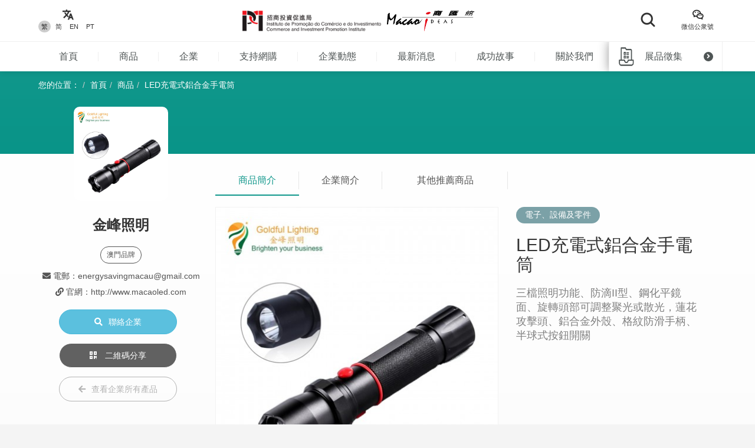

--- FILE ---
content_type: text/html; charset=UTF-8
request_url: https://macaoideas.ipim.gov.mo/product/1875
body_size: 12109
content:
<!DOCTYPE html>
<html lang="en" class="lang-mo page-product-detail ">
<head>
<meta charset="utf-8">
<meta http-equiv="X-UA-Compatible" content="IE=edge">
<meta name="viewport" content="width=device-width, initial-scale=1">
<title>LED充電式鋁合金手電筒｜商匯館澳門製造、澳門品牌、澳門設計</title>
<meta name="keywords" content="LED充電式鋁合金手電筒,商匯館,澳門商匯館,Macao Ideas,澳門製造,澳門設計,澳門品牌,澳門中小企,澳門商品名錄">
<meta name="description" content="三檔照明功能、防滴II型、鋼化平鏡面、旋轉頭部可調整聚光或散光，蓮花攻擊頭、鋁合金外殼、格紋防滑手柄、半球式按鈕開關">
<meta name="author" content="商匯館">
<meta name="robots" content="all"/>

<meta property="og:type" content="website"/>
<meta property="og:description" content="三檔照明功能、防滴II型、鋼化平鏡面、旋轉頭部可調整聚光或散光，蓮花攻擊頭、鋁合金外殼、格紋防滑手柄、半球式按鈕開關"/>
<meta property="og:image" content="https://macaoideas.ipim.gov.mo/uploads/product/202205076276184881801.jpg"/>
<meta property="og:image:width" content="200"/>
<meta property="og:image:height" content="200"/>

<link rel="icon" href="https://macaoideas.ipim.gov.mo/themes/front/images/favicon/favicon-64x64.png" type="image/png">
<link href="https://macaoideas.ipim.gov.mo/themes/front/css/style.css?v=20240108" rel="stylesheet">
<link href="https://macaoideas.ipim.gov.mo/themes/front/css/responsive.css?release=20231229" rel="stylesheet">
<!--[if lt IE 9]>
<script src="https://macaoideas.ipim.gov.mo/themes/front/vendor/polyfill/html5shiv.min.js"></script>
<script src="https://macaoideas.ipim.gov.mo/themes/front/vendor/polyfill/respond.min.js"></script>
<![endif]-->
<script src="https://macaoideas.ipim.gov.mo/themes/admin/vendor/layui/layui.js"></script>
<script src="https://macaoideas.ipim.gov.mo/themes/front/vendor/jquery/3.5.0/jquery.min.js?v=1.1"></script>
<!--<script src="https://cdn.bootcdn.net/ajax/libs/jquery/3.5.0/jquery.min.js"></script>-->
</head>
<body>
<div class="wrapper">
  
  <div class="header">
    <div class="header-top clearfix">
      <div class="container flexbox">
          
        <!-- header-tools -->
        <div class="header-langs">
          <div class="item">
            <div class="icon"><i class="flaticon-translate"></i></div>
                        <div class="links">
                                          <a href="https://macaoideas.ipim.gov.mo/language/change/1?back=product%2F1875" class="active">繁</a>
                                          <a href="https://macaoideas.ipim.gov.mo/language/change/2?back=product%2F1875" >简</a>
                                          <a href="https://macaoideas.ipim.gov.mo/language/change/3?back=product%2F1875" >EN</a>
                                          <a href="https://macaoideas.ipim.gov.mo/language/change/4?back=product%2F1875" >PT</a>
                          </div>
                      </div>
        </div>
        
        <!-- logo -->
        <div class="logo">
          <a href="https://www.ipim.gov.mo/"><img src="https://macaoideas.ipim.gov.mo/themes/front/images/logo.png?v=1.1" alt="招商投資促進侷" class="img-responsive"></a>
          <a href="https://macaoideas.ipim.gov.mo/home"><img src="https://macaoideas.ipim.gov.mo/themes/front/images/logo02.png?v=1.1" alt="商匯館" class="img-responsive"></a>
        </div>
        
        
        <div class="header-search">
          <!--<form action="https://macaoideas.ipim.gov.mo/search" method="get">-->
              <!--<input type="hidden" name='csrf' value=6959b1d6dc3bb>-->
            <div class="row">
              <!--<div class="col-md-1 col-sm-12 col-xs-12">-->
               <!-- <div class="dropdown search-box">
                  
              <!--    <button class="btn-block" type="button" id="search_type_dropdown" data-toggle="dropdown">-->
              <!--      <span class="pull-left search_type_text">產品</span>-->
              <!--      <i class="pull-right fas fa-angle-down"></i>-->
              <!--    </button>-->
                  
              <!--    <ul class="dropdown-menu">-->
              <!--      <li><a href="javascript:;" data-search-type-id="1" data-search-type-text="產品" class="header-search-trigger">產品</a></li>-->
              <!--      <li><a href="javascript:;" data-search-type-id="2" data-search-type-text="企業" class="header-search-trigger">企業</a></li>-->
              <!--    </ul>-->
              <!--  </div>-->
              <!--</div>-->
              <!--<div class="col-md-8 col-sm-12 col-xs-12">-->
              <!--  <input type="text" name="keyword" value="" placeholder="請輸入關鍵字" class="text-box" required autocomplete="off">-->
              <!--</div>-->
              <div class="">
                <button class="btn btn-block btn-primary btn-search">
                  <i class="flaticon-search"></i>
                  <!--<span>搜索</span>-->
                </button>
              </div>
            </div>
            <!-- row -->
          <!--</form>-->
        </div>
        
        <div class="header-tools">
          <div class="item item-langs">
            <div class="icon"><i class="flaticon-translate"></i></div>
                        <div class="links">
                                          <a href="https://macaoideas.ipim.gov.mo/language/change/1?back=product%2F1875" class="active">繁</a>
                                          <a href="https://macaoideas.ipim.gov.mo/language/change/2?back=product%2F1875" >简</a>
                                          <a href="https://macaoideas.ipim.gov.mo/language/change/3?back=product%2F1875" >EN</a>
                                          <a href="https://macaoideas.ipim.gov.mo/language/change/4?back=product%2F1875" >PT</a>
                          </div>
                      </div>
          <!-- item -->
          <div class="item">
            <a data-toggle="modal" href="#popupQrcode">
                <div class="icon"><i class="flaticon-wechat"></i></div>
                <div class="links">微信公衆號</div>
            </a>
          </div>
          <!--<div class="item">-->
          <!--  <div class="icon"><i class="fas fa-envelope"></i></div>-->
          <!--  <div class="links">-->
          <!--    <a data-toggle="modal" href="#subscription">EDM訂閱</a>-->
          <!--  </div>-->
          <!--</div>-->
        </div>
        
      </div>
      <!-- container -->
    </div>
    <!-- header-top -->
    <div class="header-main clearfix">
      <div class="container container-menu">
        <ul id="leftMenu" class="menu">
          <li><a href="https://macaoideas.ipim.gov.mo/home">首頁</a></li>
          <li><a href="https://macaoideas.ipim.gov.mo/category">商品</a></li>
          <li><a href="https://macaoideas.ipim.gov.mo/company">企業</a></li>
          <li><a href="https://macaoideas.ipim.gov.mo/company/14">支持網購</a></li>
          <li><a href="https://macaoideas.ipim.gov.mo/dynamic">企業動態</a></li>
          <li><a href="https://macaoideas.ipim.gov.mo/news">最新消息</a></li>
          <li><a href="https://macaoideas.ipim.gov.mo/story">成功故事</a></li>
          <li><a href="https://macaoideas.ipim.gov.mo/about">關於我們</a></li>
          
          <li>
              <a href="https://macaoideas.ipim.gov.mo/vr" style="padding-top: 5px;padding-bottom: 5px;line-height: 20px;">
              <p>商匯館展示中心</p><p class="kw-vr">(虛擬實景)</p>
              </a>
          </li>
        </ul>
        <!-- menu -->
        <a href="https://macaoideas.ipim.gov.mo/exhibit" class="header-exhibits-link" title="展品徵集">
          <span>展品徵集</span>
          <span class="icon-circle-arrow"><i class="fas fa-angle-right"></i></span>
        </a>
        <!-- header-exhibits-link -->
      </div>
      
      <script>
        $(function(){
          var mw = 0
          function setShadow () {
            var $lis = $("#leftMenu li")
            // var mw = 0
            $lis.each(function(){
              mw += $(this).width()
            })
            var cw = $(".container-menu").width()
            
            if (mw >= cw - 190) {
              $("body").addClass('menu-shadow')
            } else {
              $("body").removeClass('menu-shadow')
            }
          }
          
          setShadow()
          
          $("#leftMenu").scroll(function(e){
            var sl = e.target.scrollLeft + $("#leftMenu").width() + 10
            if (sl >= mw) {
              $("body").removeClass('menu-shadow')
            } else {
              $("body").addClass('menu-shadow')
            }
          })
          $(window).resize(function(){
            mw = 0
            setShadow()
          })
        })
      </script>
      <!-- container -->
    </div>
    <!-- header-main -->
    <ul class="trigger-mobile">
      <li><a href="javascript:;" class="search-mobile-trigger"><i class="fas fa-search"></i></a></li>
      <li>
        <a href="javascript:;" class="menu-burger">
          <div class="bar1"></div>
          <div class="bar2"></div>
          <div class="bar3"></div>
        </a>
      </li>
    </ul>
    <!-- trigger-mobile -->
  </div>
  <!-- header -->
  <div class="header-mobile">
    <div class="popup-shadow"></div>
    <div class="main">
      <a href="javascript:;" class="f-close"><i class="fas fa-times"></i></a>
    </div>
  </div>
  <!-- header-mobile -->
  <div class="search-mobile">
    <div class="main">
      <!--<h2>搜索</h2>-->
      <div class="search-mobile-main">
        <form action="https://macaoideas.ipim.gov.mo/search" method="get">
            <input type="hidden" name='csrf' value=6959b1d6dc414>
          <div class="row">
            <div class="col-md-12 col-sm-12 col-xs-12">
              <!--
              <div class="dropdown search-box">
                <button class="btn-block" type="button" id="search_type_dropdown_mobile" data-toggle="dropdown">
                  <span class="pull-left search_type_text">產品</span>
                  <i class="pull-right fas fa-angle-down"></i>
                </button>
                <ul class="dropdown-menu">
                  <li><a href="javascript:;" data-search-type-id="1" data-search-type-text="產品" class="header-search-trigger">產品</a></li>
                  <li><a href="javascript:;" data-search-type-id="2" data-search-type-text="企業" class="header-search-trigger">企業</a></li>
                </ul>
              </div>
              -->
              <input type="hidden" name="search_type" class="search_type" value="1">
            </div>
            <div class="col-md-12 col-sm-12 col-xs-12">
              <input type="text" name="keyword" value="" placeholder="請輸入關鍵字" class="text-box" required autocomplete="off">
            </div>
            <div class="col-md-12 col-sm-12 col-xs-12">
              <button class="btn btn-block btn-primary btn-search">
                <i class="flaticon-search"></i>
                <span>搜索</span>
              </button>
            </div>
          </div>
          <!-- row -->
        </form>
      </div>
      <!-- search-mobile-main -->
    </div>
    <a href="javascript:;" class="f-close"><i class="fas fa-times"></i></a>
  </div>
  <!-- search-mobile -->
  

  <div class="modal fade popup-qrcode" id="popupQrcode">
    <div class="modal-dialog">
      <div class="modal-content">
        <div class="modal-header">
          <button type="button" class="close" data-dismiss="modal"><i class="fas fa-times"></i></button>
          <h4 class="modal-title">微信公衆號</h4>
        </div>
        <div class="modal-body">
          <div class="row">
            <!--<div class="col-md-6 col-xs-12">-->
            <div>
              <figure><img src="https://macaoideas.ipim.gov.mo/themes/front/images/qrcode/qrcode01.jpg" alt="" class="img-responsive"></figure>
              <br>
            </div>
            <!--贸促局要求隐藏-->
            <!-- col -->
            <!--<div class="col-md-6 col-xs-12">-->
            <!--  <figure><img src="https://macaoideas.ipim.gov.mo/themes/front/images/qrcode/qrcode02.jpg" alt="" class="img-responsive"></figure>-->
            <!--  <br>-->
            <!--</div>-->
            <!-- col -->
          </div>
          <!-- row -->
        </div>
      </div>
    </div>
  </div>
  <!-- Modal -->

  
  <div class="modal fade popup-qrcode" id="subscription">
    <div class="modal-dialog">
      <div class="modal-content">
        <div class="modal-header">
          <button type="button" class="close" data-dismiss="modal"><i class="fas fa-times"></i></button>
          <h4 class="modal-title">EDM訂閱</h4>
        </div>
        <div class="modal-body" style="text-align:left">
          <div class="row form-box">
            <div class="col-md-12 col-xs-12">
              <div class="form-group required">
                <label>電郵地址</label>
                <div class="row">
                  <div class="col-md-12 col-xs-12"><input id="mail" type="text" required="" name="mail" value="" class="form-control" placeholder="請輸入郵箱地址"></div>
                </div>
                <!-- row -->
              </div>
            </div>
          </div>
          <label id="tips" style="color:red;text-align:center"></label>
          <div style="margin-top:0rem" class="form-box-btn-area text-center mt-4">
            <button id="subscribe" type="button" class="btn btn-default btn-primary btn-sm">訂閱</button>
            <!-- <button id="unsubscribe" type="button" class="btn btn-default btn-primary btn-sm">取消訂閱</button> -->
            <a id="unsubscribe" href="#" style="color:#b6b6b6;position: absolute;padding-left: 130px;padding-top: 8px;">取消訂閱</a>
          </div>
        </div>
      </div>
    </div>
  </div>
  <!-- Modal -->

<script type="text/javascript" charset="utf-8">
  $(document).ready(function(){
    $(".header-search .btn-search").click(function(){
      $(".search-mobile").show()
    })
    $(".search-mobile .f-close").unbind('click').click(function(){
      $(".search-mobile").hide();
    });
      
    $("#subscribe").click(function() {
      $("#tips").text("");
      if(!$("#mail").val()) {
        $("#tips").text("請輸入郵箱地址");
        return;
      }
      $.ajax({
          url:"/subscribe/subscribe",
          type:"POST",
          dataType : 'json',
          data: {mail:$("#mail").val()},
          success:(data)=>{
              console.log(data);
              $("#tips").text(data.msg);
          }
      });
    });

    $("#unsubscribe").click(function() {
      $("#tips").text("");
      if(!$("#mail").val()) {
        $("#tips").text("請輸入郵箱地址");
        return;
      }
      $.ajax({
          url:"/subscribe/unsubscribe",
          type:"POST",
          dataType : 'json',
          data: {mail:$("#mail").val()},
          success:(data)=>{
              console.log(data);
              $("#tips").text(data.msg);
          }
      });
    });
  });
</script>
<div class="top-wrap">
<div class="container">
  <ol class="breadcrumb">
    <li>您的位置：</li>
    <li><a href="https://macaoideas.ipim.gov.mo/home">首頁</a></li>
    <li><a href="https://macaoideas.ipim.gov.mo/category">商品</a></li>
    <li><a href="#">LED充電式鋁合金手電筒</a></li>
  </ol>
  <!-- breadcrumb -->
</div>
</div>
<!-- container -->

<div class="product-detail-section clearfix">
  <div class="container clearfix">
    <div class="flexbox flex-start detail-info">
        <!-- product-main-pic -->
    <script>
        console.log({"company_id":"193","company_name":"\u91d1\u5cf0\u7167\u660e","company_phone":"(853) 2895 1083 \/ 6657 8211","company_email":"energysavingmacau@gmail.com","company_fax":"","company_website":"http:\/\/www.macaoled.com","company_introduction":"\u4f01\u696d\u662f\u6fb3\u9580\u5c08\u696dLED\u71c8\u5177\u4f9b\u61c9\u5546\u4e4b\u4e00\uff0c\u81ea\u4e3b\u7814\u767c\u7684\u6fb3\u9580\u7167\u660e\u54c1\u724c\u91d1\u5cf0\u7167\u660e Goldful Lighting\uff0c\u5f4c\u88dc\u4ee3\u7406\u54c1\u724c\u5c0d\u8abf\u5149\u71c8\u5177\u3001\u61c9\u6025\u71c8\u3001\u9632\u7206\u71c8\u3001\u8a02\u88fd\u71c8\u98fe\u4e0a\u7684\u4e0d\u8db3\u3002","content":"<p>\u4f01\u696d\u662f\u6fb3\u9580\u5c08\u696dLED\u71c8\u5177\u4f9b\u61c9\u5546\u4e4b\u4e00\uff0c\u81ea\u4e3b\u7814\u767c\u7684\u6fb3\u9580\u7167\u660e\u54c1\u724c\u91d1\u5cf0\u7167\u660e Goldful Lighting\uff0c\u5f4c\u88dc\u4ee3\u7406\u54c1\u724c\u5c0d\u8abf\u5149\u71c8\u5177\u3001\u61c9\u6025\u71c8\u3001\u9632\u7206\u71c8\u3001\u8a02\u88fd\u71c8\u98fe\u4e0a\u7684\u4e0d\u8db3\u3002<\/p><p><br\/><\/p><p>\u672c\u5e97\u662f&quot;\u9054\u5b89\u7bc0\u80fd\u74b0\u4fdd\u5de5\u7a0b&quot;\u65d7\u4e0b\u9580\u5e02\uff0c\u64c1\u6709\u8c50\u5bccLED\u7bc0\u80fd\u53ca\u4eae\u5316\u7167\u660e\u5de5\u7a0b\u7d93\u9a57\u3002<\/p><p>\u9664\u4e86LED\u71c8\uff0c\u4ea6\u63d0\u4f9b\u6d88\u9632\u61c9\u6025\u51fa\u8def\u71c8\u3001\u914d\u96fb\u7bb1\u3001\u6c34\u6c23\u63a3\u3001MCB\u3001\u71c8\u63a3\u958b\u95dc\u63d2\u5ea7\u3001\u62d6\u677f\u3001\u96fb\u7dda\u7b49\u96fb\u5de5\u6750\u6599\u6279\u767c\u96f6\u552e\u3002<\/p><p><br\/><\/p>","company_main_image":"uploads\/company\/202205076275eb1ad39af.jpg"})
        console.log([{"id":"1050","category_id":"11","company_id":"73","main_image":"uploads\/product\/20210820611f13bbc7626.jpg","macau_relation":"3","made_macau":null,"design_macau":null,"designer_name":null,"brand_macau":null,"market_macau":null,"has_award":null,"award_other":null,"view_num":"20367","sort_order":"0","stock_status":"1","status":"1","updated_at":"2021-08-20 10:30:22","created_at":"2020-02-28 15:54:24","title":"\u99ed\u5ba2\u653b\u64ca\u5075\u6e2c\u5668-\u767d","introduction":"\u99ed\u5ba2\u653b\u64ca\u5075\u6e2c\u5668\uff0c\u662f\u5929\u7db2\u8cc7\u8a0a\u79d1\u6280(\u6fb3\u9580)\u6709\u9650\u516c\u53f8\u7814\u767c\u90e8\u6839\u64da\u5e02\u5834\u5c0d\u7db2\u8def\u5b89\u5168\u3001\u6578\u64da\u5b89\u5168\u7684\u9700\u6c42\uff0c\u81ea\u4e3b\u958b\u767c\uff0c\u4e26\u5f97\u5230\u5ee3\u5dde\u4e2d\u5c71\u5927\u5b78\u8edf\u4ef6\u7814\u7a76\u6240\u7684\u6280\u8853\u652f\u6301\u3002\u540c\u6642\uff0c\u6fb3\u9580\u79d1\u5b78\u6280\u8853\u767c\u5c55\u57fa\u8cc7\u52a9\u4e86\u672c\u7522\u54c1\u7684\u653b\u64ca\u6aa2\u6e2c\u7b97\u6cd5\u7814\u7a76\u3002","company_name":"\u5929\u7db2\u8cc7\u8a0a\u79d1\u6280(\u6fb3\u9580)\u6709\u9650\u516c\u53f8","status_format":"<span class=\"layui-badge layui-bg-green\">\u555f\u7528<\/span>"},{"id":"1171","category_id":"11","company_id":"99","main_image":"uploads\/product\/2021072760ffa478e8b48.jpg","macau_relation":"1","made_macau":null,"design_macau":null,"designer_name":null,"brand_macau":null,"market_macau":null,"has_award":null,"award_other":null,"view_num":"15371","sort_order":"0","stock_status":"1","status":"1","updated_at":"2021-07-27 14:15:22","created_at":"2020-02-28 17:49:31","title":"\u74b0\u6c27\u6a39\u8102\u96fb\u7a4d\u5c64\u9285\u95c6 ELC-4970 1.2t","introduction":"\u61c9\u7528\u65bc\u500b\u4eba\u8a08\u7b97\u6a5f\u53ca\u5176\u5b83\u901a\u8a0a\u8a2d\u65bd\u5167\u7684\u7dda\u8def\u95c6","company_name":"\u4f4f\u53cb\u500d\u514b\u6fb3\u9580\u6709\u9650\u516c\u53f8","status_format":"<span class=\"layui-badge layui-bg-green\">\u555f\u7528<\/span>"},{"id":"1878","category_id":"11","company_id":"193","main_image":"uploads\/product\/2022050762762ef3aa61e.jpg","macau_relation":"2","made_macau":null,"design_macau":null,"designer_name":null,"brand_macau":null,"market_macau":null,"has_award":null,"award_other":null,"view_num":"15498","sort_order":"0","stock_status":"1","status":"1","updated_at":"2022-05-07 17:21:16","created_at":"2022-05-07 16:33:28","title":"LED\u9632\u6c34\u51fa\u8def\u71c8\u7bb1","introduction":"LED\u9632\u6c34\u51fa\u8def\u71c8\u7bb1","company_name":"\u91d1\u5cf0\u7167\u660e","status_format":"<span class=\"layui-badge layui-bg-green\">\u555f\u7528<\/span>"},{"id":"1172","category_id":"11","company_id":"99","main_image":"uploads\/product\/2021072760ffa46c92301.jpg","macau_relation":"1","made_macau":null,"design_macau":null,"designer_name":null,"brand_macau":null,"market_macau":null,"has_award":null,"award_other":null,"view_num":"15543","sort_order":"0","stock_status":"1","status":"1","updated_at":"2021-07-27 14:15:11","created_at":"2020-02-28 17:50:35","title":"\u74b0\u6c27\u6a39\u8102\u96fb\u7a4d\u5c64\u9285\u95c6 ELC-4970GS UV Type","introduction":"\u61c9\u7528\u65bc\u500b\u4eba\u8a08\u7b97\u6a5f\u53ca\u5176\u5b83\u901a\u8a0a\u8a2d\u65bd\u5167\u7684\u7dda\u8def\u95c6","company_name":"\u4f4f\u53cb\u500d\u514b\u6fb3\u9580\u6709\u9650\u516c\u53f8","status_format":"<span class=\"layui-badge layui-bg-green\">\u555f\u7528<\/span>"},{"id":"1154","category_id":"11","company_id":"94","main_image":"uploads\/product\/20211029617b52d17d50c.jpg","macau_relation":"2","made_macau":null,"design_macau":null,"designer_name":null,"brand_macau":null,"market_macau":null,"has_award":null,"award_other":null,"view_num":"14199","sort_order":"0","stock_status":"1","status":"1","updated_at":"2021-10-29 09:48:02","created_at":"2020-02-28 17:33:01","title":"SC-S367 TDN\u65e5\u591c\u578b\u5168\u5929\u4faf\u7403\u578b\u7d05\u5916\u7dda\u651d\u50cf\u6a5f","introduction":"\u6a5f\u8eab\u7e96\u5de7\uff0c\u5916\u578b\u8a2d\u8a08\u6642\u5c1a\u7368\u7279\uff0c\u5177\u9632\u7206\u5916\u6bbc\u3002\u9ad8\u7dda\u6578540\u7dda\uff0c\u914d\u5408\u5167\u7f6e21\u9846\u7d05\u5916\u7ddaLED\uff0c\u5728\u9ed1\u6697\u7684\u74b0\u5883\uff0c\u4e5f\u80fd\u8f38\u51fa\u6e05\u6670\u5f71\u50cf\u3002\u8a2d\u6709\u65e5\u591c\u6a21\u5f0f\uff0c\u5728\u4e0d\u540c\u5149\u6697\u7684\u74b0\u5883\u4e0b\uff0c\u81ea\u52d5\u8abf\u7bc0\u8272\u5f69\u529f\u80fd\uff0c\u6709\u6548\u572824\u5c0f\u6642\u5167\u9032\u884c\u5b8c\u5584\u7684\u76e3\u63a7\u3002\u6b64\u7522\u54c1\u9644\u5408IP65\u9632\u6c34\u53ca\u9632\u5875\u570b\u969b\u6a19\u6e96\u3002","company_name":"\u4fe1\u548c\u79d1\u6280\u6709\u9650\u516c\u53f8","status_format":"<span class=\"layui-badge layui-bg-green\">\u555f\u7528<\/span>"},{"id":"925","category_id":"11","company_id":"80","main_image":"uploads\/product\/20211029617b4fa73aec5.jpg","macau_relation":"1","made_macau":null,"design_macau":null,"designer_name":null,"brand_macau":null,"market_macau":null,"has_award":null,"award_other":null,"view_num":"13815","sort_order":"0","stock_status":"1","status":"1","updated_at":"2021-10-29 09:34:41","created_at":"2020-02-28 14:49:53","title":"\u5f69\u8272\u96fb\u8996\u6a5f","introduction":"\u5f69\u8272\u96fb\u8996\u6a5f","company_name":"\u5967\u6797\u666e\u96fb\u5b50\u5ee0(\u6fb3\u9580)\u6709\u9650\u516c\u53f8","status_format":"<span class=\"layui-badge layui-bg-green\">\u555f\u7528<\/span>"},{"id":"1169","category_id":"11","company_id":"99","main_image":"uploads\/product\/2021072760ffa42f08fba.jpg","macau_relation":"1","made_macau":null,"design_macau":null,"designer_name":null,"brand_macau":null,"market_macau":null,"has_award":null,"award_other":null,"view_num":"14665","sort_order":"0","stock_status":"1","status":"1","updated_at":"2021-07-27 14:14:10","created_at":"2020-02-28 17:47:15","title":"\u74b0\u6c27\u6a39\u8102\u96fb\u7a4d\u5c64\u9285\u95c6 ELC-4970 1.6t","introduction":"\u61c9\u7528\u65bc\u500b\u4eba\u8a08\u7b97\u6a5f\u53ca\u5176\u5b83\u901a\u8a0a\u8a2d\u65bd\u5167\u7684\u7dda\u8def\u95c6","company_name":"\u4f4f\u53cb\u500d\u514b\u6fb3\u9580\u6709\u9650\u516c\u53f8","status_format":"<span class=\"layui-badge layui-bg-green\">\u555f\u7528<\/span>"},{"id":"922","category_id":"11","company_id":"80","main_image":"uploads\/product\/20211029617b4f8f6b79a.jpg","macau_relation":"1","made_macau":null,"design_macau":null,"designer_name":null,"brand_macau":null,"market_macau":null,"has_award":null,"award_other":null,"view_num":"15013","sort_order":"0","stock_status":"1","status":"1","updated_at":"2021-10-29 09:34:09","created_at":"2020-02-28 14:48:30","title":"\u5f69\u8272\u96fb\u8996\u6a5f","introduction":"\u5f69\u8272\u96fb\u8996\u6a5f","company_name":"\u5967\u6797\u666e\u96fb\u5b50\u5ee0(\u6fb3\u9580)\u6709\u9650\u516c\u53f8","status_format":"<span class=\"layui-badge layui-bg-green\">\u555f\u7528<\/span>"},{"id":"928","category_id":"11","company_id":"80","main_image":"uploads\/product\/20211029617b4f9c69e09.jpg","macau_relation":"1","made_macau":null,"design_macau":null,"designer_name":null,"brand_macau":null,"market_macau":null,"has_award":null,"award_other":null,"view_num":"15687","sort_order":"0","stock_status":"1","status":"1","updated_at":"2021-10-29 09:34:21","created_at":"2020-02-28 14:50:46","title":"\u5f69\u8272\u96fb\u8996\u6a5f","introduction":"\u5f69\u8272\u96fb\u8996\u6a5f","company_name":"\u5967\u6797\u666e\u96fb\u5b50\u5ee0(\u6fb3\u9580)\u6709\u9650\u516c\u53f8","status_format":"<span class=\"layui-badge layui-bg-green\">\u555f\u7528<\/span>"},{"id":"1170","category_id":"11","company_id":"99","main_image":"uploads\/product\/2021072760ffa482dbe6c.jpg","macau_relation":"1","made_macau":null,"design_macau":null,"designer_name":null,"brand_macau":null,"market_macau":null,"has_award":null,"award_other":null,"view_num":"14788","sort_order":"0","stock_status":"1","status":"1","updated_at":"2021-07-27 14:15:33","created_at":"2020-02-28 17:48:38","title":"\u74b0\u6c27\u6a39\u8102\u96fb\u7a4d\u5c64\u9285\u95c6 ELC-4970 1.6t","introduction":"\u61c9\u7528\u65bc\u500b\u4eba\u8a08\u7b97\u6a5f\u53ca\u5176\u5b83\u901a\u8a0a\u8a2d\u65bd\u5167\u7684\u7dda\u8def\u95c6","company_name":"\u4f4f\u53cb\u500d\u514b\u6fb3\u9580\u6709\u9650\u516c\u53f8","status_format":"<span class=\"layui-badge layui-bg-green\">\u555f\u7528<\/span>"},{"id":"2419","category_id":"11","company_id":"257","main_image":"uploads\/product\/202507146874739cdcdf8.jpg","macau_relation":"2","made_macau":null,"design_macau":null,"designer_name":null,"brand_macau":null,"market_macau":null,"has_award":null,"award_other":null,"view_num":"2785","sort_order":"0","stock_status":"1","status":"1","updated_at":"2025-08-13 16:03:06","created_at":"2025-07-14 11:03:48","title":"SYNERIC\u66ff\u63db\u5f0fEV\u5145\u96fb\u7ad9","introduction":"\u4e00\u7ad9\u5f0f\u79fb\u52d5\u64cd\u4f5cApp\uff0c\u4f7f\u5145\u96fb\u66f4\u4fbf\u6377\u3001\u66f4\u81ea\u5728\u3002\u96fb\u8eca\u898f\u683c\u5b89\u5168\u9632\u8b77\u4fdd\u969c\u56db\u5927\u7269\u7406\u4fdd\u969c\u52a0\u500d\u5b89\u5168\u7a69\u5b9a\u53ef\u9760\u5132\u80fd\u96fb\u6c60\uff0c\u6bcf\u65e5\u91cd\u8907\u4f7f\u7528\u4fdd\u7528\u671f\u4e5f\u8d8510\u5e74\uff0c\u6301\u4e45\u8010\u7528\u3002\u6700\u5f37\u5927\u7684\u7269\u806f\u7db2IoT\u6676\u7247\uff0c\u4f7f\u5145\u96fb\u66f4\u667a\u80fd\u3002\u57fa\u65bc\u591a\u91cd\u7b97\u6cd5\u7684\u96f2\u8a08\u7b97\u71df\u904b\u7cfb\u7d71\uff0c\u4ee5\u96f2\u79d1\u6280\u670d\u52d9\u751f\u6d3b\u3002","company_name":"\u71b5\u5275\u7db2\u7d61\u79d1\u6280(\u6fb3\u9580)\u6709\u9650\u516c\u53f8","status_format":"<span class=\"layui-badge layui-bg-green\">\u555f\u7528<\/span>"},{"id":"1173","category_id":"11","company_id":"99","main_image":"uploads\/product\/2021072760ffa43ecf76d.jpg","macau_relation":"1","made_macau":null,"design_macau":null,"designer_name":null,"brand_macau":null,"market_macau":null,"has_award":null,"award_other":null,"view_num":"15733","sort_order":"0","stock_status":"1","status":"1","updated_at":"2021-07-27 14:14:26","created_at":"2020-02-28 17:51:42","title":"\u74b0\u6c27\u6a39\u8102\u96fb\u7a4d\u5c64\u9285\u95c6 ELC-4975DS","introduction":"\u61c9\u7528\u65bc\u500b\u4eba\u8a08\u7b97\u6a5f\u53ca\u5176\u5b83\u901a\u8a0a\u8a2d\u65bd\u5167\u7684\u7dda\u8def\u95c6","company_name":"\u4f4f\u53cb\u500d\u514b\u6fb3\u9580\u6709\u9650\u516c\u53f8","status_format":"<span class=\"layui-badge layui-bg-green\">\u555f\u7528<\/span>"},{"id":"1152","category_id":"11","company_id":"94","main_image":"uploads\/product\/20211029617b52c828014.jpg","macau_relation":"2","made_macau":null,"design_macau":null,"designer_name":null,"brand_macau":null,"market_macau":null,"has_award":null,"award_other":null,"view_num":"14167","sort_order":"0","stock_status":"1","status":"1","updated_at":"2021-10-29 09:47:53","created_at":"2020-02-28 17:31:37","title":"SDNX-440H + H.264\u56db\u4f4d\u7db2\u7d61\u6578\u78bc\u651d\u50cf\u6a5f","introduction":"40H+\u4fc2\u5217\u662fH+\u4fc2\u5217\u7684\u4e3b\u8981\u578b\u865f\u3002\u5c0d\u6bd4\u4e0a\u4e00\u4fc2\u5217\u7684\u7522\u54c1\uff0c\u9019\u4fc2\u5217\u5728\u64cd\u4f5c\u4fc2\u7d71\u3001\u8a2d\u8a08\u548c\u591a\u5a92\u9ad4\u529f\u80fd\u7684\u6280\u8853\u65b9\u9eb5\u63d0\u5347\u4e86\u4e0d\u5c11\u3002\u5167\u7f6e\u8a2d\u6709\u4e00\u500b\u786c\u76e4\u548c\u517c\u5bb9\u5916\u7f6e\u786c\u76e4\u3002\u63a1\u7528\u4e86SOFTLOGIC Inc.\u7684SOLO6110\u4fc2\u7d71\u7684H.264\u58d3\u7e2e\u6f14\u7b97\u6cd5\uff0c\u9304\u5f71\u7684\u5f71\u50cf\u66f4\u7232\u7d30\u7dfb\u548c\u7a69\u5b9a\u3002\u73fe\u5728\u7528\u8005\u53ef\u63a5\u99c1iphone \u5230\u9019\u4fc2\u5217\u7684\u9304\u5f71\u6a5f\uff0c\u900f\u904e\u4e92\u806f\u7db2\u6216\u5167\u806f\u7db2\uff0c\u9032\u884c\u5373\u6642\u76e3\u63a7\u548c\u5be6\u6cc1\u56de\u653e\u3002","company_name":"\u4fe1\u548c\u79d1\u6280\u6709\u9650\u516c\u53f8","status_format":"<span class=\"layui-badge layui-bg-green\">\u555f\u7528<\/span>"},{"id":"1048","category_id":"11","company_id":"73","main_image":"uploads\/product\/20210820611f13a6b88eb.jpg","macau_relation":"3","made_macau":null,"design_macau":null,"designer_name":null,"brand_macau":null,"market_macau":null,"has_award":null,"award_other":null,"view_num":"16066","sort_order":"0","stock_status":"1","status":"1","updated_at":"2021-08-20 10:30:09","created_at":"2020-02-28 15:52:46","title":"\u99ed\u5ba2\u653b\u64ca\u5075\u6e2c\u5668-\u9ed1","introduction":"\u99ed\u5ba2\u653b\u64ca\u5075\u6e2c\u5668\uff0c\u662f\u5929\u7db2\u8cc7\u8a0a\u79d1\u6280(\u6fb3\u9580)\u6709\u9650\u516c\u53f8\u7814\u767c\u90e8\u6839\u64da\u5e02\u5834\u5c0d\u7db2\u8def\u5b89\u5168\u3001\u6578\u64da\u5b89\u5168\u7684\u9700\u6c42\uff0c\u81ea\u4e3b\u958b\u767c\uff0c\u4e26\u5f97\u5230\u5ee3\u5dde\u4e2d\u5c71\u5927\u5b78\u8edf\u4ef6\u7814\u7a76\u6240\u7684\u6280\u8853\u652f\u6301\u3002\u540c\u6642\uff0c\u6fb3\u9580\u79d1\u5b78\u6280\u8853\u767c\u5c55\u57fa\u8cc7\u52a9\u4e86\u672c\u7522\u54c1\u7684\u653b\u64ca\u6aa2\u6e2c\u7b97\u6cd5\u7814\u7a76\u3002","company_name":"\u5929\u7db2\u8cc7\u8a0a\u79d1\u6280(\u6fb3\u9580)\u6709\u9650\u516c\u53f8","status_format":"<span class=\"layui-badge layui-bg-green\">\u555f\u7528<\/span>"},{"id":"1155","category_id":"11","company_id":"94","main_image":"uploads\/product\/20211029617b52dbf3234.jpg","macau_relation":"2","made_macau":null,"design_macau":null,"designer_name":null,"brand_macau":null,"market_macau":null,"has_award":null,"award_other":null,"view_num":"14118","sort_order":"0","stock_status":"1","status":"1","updated_at":"2021-10-29 09:48:13","created_at":"2020-02-28 17:34:15","title":"SC-523P \u9ad8\u7dda\u6578\u8ff7\u4f60\u7403\u578b\u651d\u50cf\u6a5f","introduction":"\u6a5f\u8eab\u7e96\u5de7\uff0c\u5916\u578b\u8a2d\u8a08\u6642\u5c1a\u7368\u7279\uff0c\u7d93\u6fdf\u578b\u651d\u50cf\u6a5f\uff0c\u662f\u4e00\u4e9b\u7bc4\u570d\u8f03\u5c0f\uff0c\u5982\u5bb6\u5c45\u3001\u5546\u8216\u6216\u5c0f\u578b\u8fa6\u516c\u5ba4\u7684\u76e3\u63a7\u597d\u5925\u4f34\u3002\u7522\u54c1\u63a1\u75281\/3\"Sony SUPER HAD CCD\u611f\u6e2c\u5668\uff0c\u914d\u5408\u9ad8\u7dda\u6578540\u7dda\uff0c\u5728\u9ed1\u6697\u7684\u74b0\u5883\uff0c\u4e5f\u80fd\u8f38\u51fa\u6e05\u6670\u5f71\u50cf\u3002\u8a2d\u7f6e3.6mm\u56fa\u5b9a\u9b5a\u773c\u93e1\u982d\uff0c\u66f4\u53ef\u914d\u90784\/6\/8\/12mm\uff0c\u63d0\u4f9b\u5ee3\u95ca\u7684\u62cd\u651d\u93e1\u982d\uff0c\u62cd\u651d\u512a\u8cea\u7684\u5f71\u50cf\u3002","company_name":"\u4fe1\u548c\u79d1\u6280\u6709\u9650\u516c\u53f8","status_format":"<span class=\"layui-badge layui-bg-green\">\u555f\u7528<\/span>"}])
    </script>
        <div class="product-top-info">
          <div class="cover" style="background-image: url('https://macaoideas.ipim.gov.mo/uploads/company/202205076275eb1ad39af.jpg')"></div>
          <div class="info-wrap">
          <div class="company-area">
            <h2><strong>金峰照明</strong></h2>
                        <div class="tags hidden-xs">
                                          <span>澳門品牌</span>
                                        </div>
            <!-- tags -->
                        <!--<p>電話：(853) 2895 1083 / 6657 8211</p>-->
            <!--<p>電郵：energysavingmacau@gmail.com</p>-->
            <!---->
            <!--  <p>官網：http://www.macaoled.com</p>-->
            <!---->
          </div>
          <!-- product-market -->
          <!--<div class="btn-area">-->
          <!--  <p><a href="https://macaoideas.ipim.gov.mo/company/view/193" class="btn btn-primary-style02"><i class="fas fa-building"></i>訪問企業主頁</a></p>-->
          <!--  <p><a href="https://macaoideas.ipim.gov.mo/company_contact/index/1875" class="btn btn-info"><i class="fas fa-search"></i>聯絡企業</a></p>-->
          <!--</div>-->
              <ul class="enterprise-contact">
                <li style="display: none"><i class="fas fa-phone"></i> 電話：</li>
                                <li><i class="fas fa-envelope"></i> 電郵：energysavingmacau@gmail.com</li>
                                                <li class="link"><i class="fas fa-link"></i> 官網：<a href="http://www.macaoled.com" target="_blank">http://www.macaoled.com</a></li>
                              </ul>
              <div class="btn-area">
                                <a href="javascript:;" class="btn btn-disabled hidden"><i class="fas fa-file-pdf"></i> 暫無企業 </a>
                                <p>
                <a href="https://macaoideas.ipim.gov.mo/company_contact/enterprise/193" class="btn btn-info"><i class="fas fa-search"></i>聯絡企業</a></p>
                <p><a data-toggle="modal" href="#pageQrcode" class="btn btn-outline-white"><i class="fas fa-qrcode"></i> 二維碼分享</a></p>
                <p class="hidden-xs">
                <a style="margin-top:0" href="https://macaoideas.ipim.gov.mo/company/view/193" class="btn btn-outline-gray"><i class="fas fa-arrow-left"></i>查看企業所有產品</a>
                </p>
                                
              </div>
              <div class="company-link">
                                                                
              </div><!--company-link-->
              <div class="h5-vs visible-xs">
                <div class="product-category clearfix">
                    <div class="pull-left">
                      <span>電子、設備及零件</span>
                    </div>
                </div>
                                <div class="tags">
                                                      <span>澳門品牌</span>
                                                    </div>
                              </div>
            </div>
          <!-- btn-area -->
        </div><!-- product-top-info -->
        
        <div class="flex-1">
            
          <div class="super-link-box super-link-box-style02 mt-2">
            <ul class="row">
              <li class="col-md-2 col-xs-4 active"><a href="#detailContent" data-toggle="tab">商品簡介</a></li>
              <li class="col-md-2 col-xs-4"><a href="#companyContent" data-toggle="tab">企業簡介</a></li>
              <li class="col-md-3 col-xs-4">
                  <a class="link-like" href="#guessYouLike">其他推薦商品</a>
              </li>
            </ul>
          </div>
          
          <div class="tab-content">
            <div class="tab-pane active" id="detailContent">
            <p class="visible-xs">
            <a class="link-company" href="https://macaoideas.ipim.gov.mo/company/view/193"><i class="fas fa-arrow-left"></i> 查看企業所有產品</a>
            </p>
              <!-- super-link-box -->
              <div class="flexbox flex-start mt-2 detail-content">
                <div class="product-main-pic">
                                    <a href="https://macaoideas.ipim.gov.mo/uploads/product/202205076276184881801.jpg" data-lightbox="image-zoomout" data-title="LED充電式鋁合金手電筒">
                    <img src="https://macaoideas.ipim.gov.mo/uploads_thumb/product/202205076276184881801_480X480.jpg" alt="LED充電式鋁合金手電筒" class="img-responsive">
                    <i class="fas fa-search-plus"></i>
                  </a>
                </div>
                <div class="flex-1 info">
                  <div class="product-category clearfix hidden-xs">
                    <div class="pull-left">
                      <span>電子、設備及零件</span>
                    </div>
                  </div>
                  <!-- product-category -->
                  <h2>LED充電式鋁合金手電筒</h2>
                  <!-- h2 -->
                  <div class="product-summary">三檔照明功能、防滴II型、鋼化平鏡面、旋轉頭部可調整聚光或散光，蓮花攻擊頭、鋁合金外殼、格紋防滑手柄、半球式按鈕開關</div>
                  <!-- product-summary -->
                  <div class="product-market"></div>
                  
                  </div>
                  
                </div>
              
              <!--<div class="super-link-box mt-2">-->
              <!--  <div class="row">-->
              <!--    <div class="col-md-6 col-xs-6"><a href="#productContent" class="active">產品詳情</a></div>-->
              <!--    -->
              <!--    <div class="col-md-6 col-xs-6"><a href="#guessYouLike">您可能喜歡</a></div>-->
              <!--    -->
              <!--  </div>-->
              <!--</div>-->
              
    
              <div class="single-box mt-6" id="productContent">
                <p><br/></p><p>型號：GFL-01</p><p>光源功率：3W LED</p><p>照明時間：3-6小時</p><p>射程：50米</p><p>亮度：110-150流明</p><p>電源：可充18650鋰電決或三粒AAA電池</p><p>材質：鋁合金6061-T6</p><p>產品尺寸：33x146mm</p><p>三檔光：強光/弱光/爆閃</p><p>防水級別：IP64</p><p>外殼顏色：黑色鋁合金</p><p>產品重量：94g</p><p>附送配件：3.7V 2000mAh充電池、電池膠套、手繩、充電線</p><p><br/></p><p>產品特點：</p><p>1.三檔照明功能、防滴II型、鋼化平鏡面、旋轉頭部可調整聚光或散光，蓮花攻擊頭、鋁合金外殼、格紋防滑手柄、半球式按鈕開關</p><p>2.採用節能長壽18650鋰電池，可換普通AAA電池</p><p>3.適用於搜索、工程、巡邏、防身、露營、教學等</p><p><br/></p><p style="text-align: center;"><img src="/uploads/ueditor/image/20220507/1651906708696526.jpg" title="1651906708696526.jpg" alt="2019金峰Goldful lighting手電筒.jpg"/></p>              </div>
              
                
                            <div class="product-bottom mt-6" id="guessYouLike">
                <div class="subpage-title text-center">其他推薦商品</div>
                <!-- subpage-title -->
                <div class="list-layout-style02">
                  <div class="product-swiper">
                    <div class="swiper-wrapper">
                                                                  <div class="swiper-slide">
                        <a href="https://macaoideas.ipim.gov.mo/product/1050" class="item mt-2">
                          <figure><img src="https://macaoideas.ipim.gov.mo/uploads_thumb/product/20210820611f13bbc7626_218X218.jpg" alt="駭客攻擊偵測器-白" class="img-responsive"></figure>
                          <h6>駭客攻擊偵測器-白</h6>
                          <div class="main">
                            <h5>駭客攻擊偵測器-白</h5>
                            <div class="enterprise-name">天網資訊科技(澳門)有限公司</div>
                            <div class="more"><span>查看商品 <i class="fas fa-external-link-alt"></i></span></div>
                          </div>
                        </a>
                      </div>
                                                                  <div class="swiper-slide">
                        <a href="https://macaoideas.ipim.gov.mo/product/1171" class="item mt-2">
                          <figure><img src="https://macaoideas.ipim.gov.mo/uploads_thumb/product/2021072760ffa478e8b48_218X218.jpg" alt="環氧樹脂電積層銅闆 ELC-4970 1.2t" class="img-responsive"></figure>
                          <h6>環氧樹脂電積層銅闆 ELC-4970 1.2t</h6>
                          <div class="main">
                            <h5>環氧樹脂電積層銅闆 ELC-4970 1.2t</h5>
                            <div class="enterprise-name">住友倍克澳門有限公司</div>
                            <div class="more"><span>查看商品 <i class="fas fa-external-link-alt"></i></span></div>
                          </div>
                        </a>
                      </div>
                                                                  <div class="swiper-slide">
                        <a href="https://macaoideas.ipim.gov.mo/product/1878" class="item mt-2">
                          <figure><img src="https://macaoideas.ipim.gov.mo/uploads_thumb/product/2022050762762ef3aa61e_218X218.jpg" alt="LED防水出路燈箱" class="img-responsive"></figure>
                          <h6>LED防水出路燈箱</h6>
                          <div class="main">
                            <h5>LED防水出路燈箱</h5>
                            <div class="enterprise-name">金峰照明</div>
                            <div class="more"><span>查看商品 <i class="fas fa-external-link-alt"></i></span></div>
                          </div>
                        </a>
                      </div>
                                                                  <div class="swiper-slide">
                        <a href="https://macaoideas.ipim.gov.mo/product/1172" class="item mt-2">
                          <figure><img src="https://macaoideas.ipim.gov.mo/uploads_thumb/product/2021072760ffa46c92301_218X218.jpg" alt="環氧樹脂電積層銅闆 ELC-4970GS UV Type" class="img-responsive"></figure>
                          <h6>環氧樹脂電積層銅闆 ELC-4970GS UV Type</h6>
                          <div class="main">
                            <h5>環氧樹脂電積層銅闆 ELC-4970GS UV Type</h5>
                            <div class="enterprise-name">住友倍克澳門有限公司</div>
                            <div class="more"><span>查看商品 <i class="fas fa-external-link-alt"></i></span></div>
                          </div>
                        </a>
                      </div>
                                                                  <div class="swiper-slide">
                        <a href="https://macaoideas.ipim.gov.mo/product/1154" class="item mt-2">
                          <figure><img src="https://macaoideas.ipim.gov.mo/uploads_thumb/product/20211029617b52d17d50c_218X218.jpg" alt="SC-S367 TDN日夜型全天侯球型紅外線攝像機" class="img-responsive"></figure>
                          <h6>SC-S367 TDN日夜型全天侯球型紅外線攝像機</h6>
                          <div class="main">
                            <h5>SC-S367 TDN日夜型全天侯球型紅外線攝像機</h5>
                            <div class="enterprise-name">信和科技有限公司</div>
                            <div class="more"><span>查看商品 <i class="fas fa-external-link-alt"></i></span></div>
                          </div>
                        </a>
                      </div>
                                                                  <div class="swiper-slide">
                        <a href="https://macaoideas.ipim.gov.mo/product/925" class="item mt-2">
                          <figure><img src="https://macaoideas.ipim.gov.mo/uploads_thumb/product/20211029617b4fa73aec5_218X218.jpg" alt="彩色電視機" class="img-responsive"></figure>
                          <h6>彩色電視機</h6>
                          <div class="main">
                            <h5>彩色電視機</h5>
                            <div class="enterprise-name">奧林普電子廠(澳門)有限公司</div>
                            <div class="more"><span>查看商品 <i class="fas fa-external-link-alt"></i></span></div>
                          </div>
                        </a>
                      </div>
                                                                  <div class="swiper-slide">
                        <a href="https://macaoideas.ipim.gov.mo/product/1169" class="item mt-2">
                          <figure><img src="https://macaoideas.ipim.gov.mo/uploads_thumb/product/2021072760ffa42f08fba_218X218.jpg" alt="環氧樹脂電積層銅闆 ELC-4970 1.6t" class="img-responsive"></figure>
                          <h6>環氧樹脂電積層銅闆 ELC-4970 1.6t</h6>
                          <div class="main">
                            <h5>環氧樹脂電積層銅闆 ELC-4970 1.6t</h5>
                            <div class="enterprise-name">住友倍克澳門有限公司</div>
                            <div class="more"><span>查看商品 <i class="fas fa-external-link-alt"></i></span></div>
                          </div>
                        </a>
                      </div>
                                                                  <div class="swiper-slide">
                        <a href="https://macaoideas.ipim.gov.mo/product/922" class="item mt-2">
                          <figure><img src="https://macaoideas.ipim.gov.mo/uploads_thumb/product/20211029617b4f8f6b79a_218X218.jpg" alt="彩色電視機" class="img-responsive"></figure>
                          <h6>彩色電視機</h6>
                          <div class="main">
                            <h5>彩色電視機</h5>
                            <div class="enterprise-name">奧林普電子廠(澳門)有限公司</div>
                            <div class="more"><span>查看商品 <i class="fas fa-external-link-alt"></i></span></div>
                          </div>
                        </a>
                      </div>
                                                                  <div class="swiper-slide">
                        <a href="https://macaoideas.ipim.gov.mo/product/928" class="item mt-2">
                          <figure><img src="https://macaoideas.ipim.gov.mo/uploads_thumb/product/20211029617b4f9c69e09_218X218.jpg" alt="彩色電視機" class="img-responsive"></figure>
                          <h6>彩色電視機</h6>
                          <div class="main">
                            <h5>彩色電視機</h5>
                            <div class="enterprise-name">奧林普電子廠(澳門)有限公司</div>
                            <div class="more"><span>查看商品 <i class="fas fa-external-link-alt"></i></span></div>
                          </div>
                        </a>
                      </div>
                                                                  <div class="swiper-slide">
                        <a href="https://macaoideas.ipim.gov.mo/product/1170" class="item mt-2">
                          <figure><img src="https://macaoideas.ipim.gov.mo/uploads_thumb/product/2021072760ffa482dbe6c_218X218.jpg" alt="環氧樹脂電積層銅闆 ELC-4970 1.6t" class="img-responsive"></figure>
                          <h6>環氧樹脂電積層銅闆 ELC-4970 1.6t</h6>
                          <div class="main">
                            <h5>環氧樹脂電積層銅闆 ELC-4970 1.6t</h5>
                            <div class="enterprise-name">住友倍克澳門有限公司</div>
                            <div class="more"><span>查看商品 <i class="fas fa-external-link-alt"></i></span></div>
                          </div>
                        </a>
                      </div>
                                                                  <div class="swiper-slide">
                        <a href="https://macaoideas.ipim.gov.mo/product/2419" class="item mt-2">
                          <figure><img src="https://macaoideas.ipim.gov.mo/uploads_thumb/product/202507146874739cdcdf8_218X218.jpg" alt="SYNERIC替換式EV充電站" class="img-responsive"></figure>
                          <h6>SYNERIC替換式EV充電站</h6>
                          <div class="main">
                            <h5>SYNERIC替換式EV充電站</h5>
                            <div class="enterprise-name">熵創網絡科技(澳門)有限公司</div>
                            <div class="more"><span>查看商品 <i class="fas fa-external-link-alt"></i></span></div>
                          </div>
                        </a>
                      </div>
                                                                  <div class="swiper-slide">
                        <a href="https://macaoideas.ipim.gov.mo/product/1173" class="item mt-2">
                          <figure><img src="https://macaoideas.ipim.gov.mo/uploads_thumb/product/2021072760ffa43ecf76d_218X218.jpg" alt="環氧樹脂電積層銅闆 ELC-4975DS" class="img-responsive"></figure>
                          <h6>環氧樹脂電積層銅闆 ELC-4975DS</h6>
                          <div class="main">
                            <h5>環氧樹脂電積層銅闆 ELC-4975DS</h5>
                            <div class="enterprise-name">住友倍克澳門有限公司</div>
                            <div class="more"><span>查看商品 <i class="fas fa-external-link-alt"></i></span></div>
                          </div>
                        </a>
                      </div>
                                                                  <div class="swiper-slide">
                        <a href="https://macaoideas.ipim.gov.mo/product/1152" class="item mt-2">
                          <figure><img src="https://macaoideas.ipim.gov.mo/uploads_thumb/product/20211029617b52c828014_218X218.jpg" alt="SDNX-440H + H.264四位網絡數碼攝像機" class="img-responsive"></figure>
                          <h6>SDNX-440H + H.264四位網絡數碼攝像機</h6>
                          <div class="main">
                            <h5>SDNX-440H + H.264四位網絡數碼攝像機</h5>
                            <div class="enterprise-name">信和科技有限公司</div>
                            <div class="more"><span>查看商品 <i class="fas fa-external-link-alt"></i></span></div>
                          </div>
                        </a>
                      </div>
                                                                  <div class="swiper-slide">
                        <a href="https://macaoideas.ipim.gov.mo/product/1048" class="item mt-2">
                          <figure><img src="https://macaoideas.ipim.gov.mo/uploads_thumb/product/20210820611f13a6b88eb_218X218.jpg" alt="駭客攻擊偵測器-黑" class="img-responsive"></figure>
                          <h6>駭客攻擊偵測器-黑</h6>
                          <div class="main">
                            <h5>駭客攻擊偵測器-黑</h5>
                            <div class="enterprise-name">天網資訊科技(澳門)有限公司</div>
                            <div class="more"><span>查看商品 <i class="fas fa-external-link-alt"></i></span></div>
                          </div>
                        </a>
                      </div>
                                                                  <div class="swiper-slide">
                        <a href="https://macaoideas.ipim.gov.mo/product/1155" class="item mt-2">
                          <figure><img src="https://macaoideas.ipim.gov.mo/uploads_thumb/product/20211029617b52dbf3234_218X218.jpg" alt="SC-523P 高線數迷你球型攝像機" class="img-responsive"></figure>
                          <h6>SC-523P 高線數迷你球型攝像機</h6>
                          <div class="main">
                            <h5>SC-523P 高線數迷你球型攝像機</h5>
                            <div class="enterprise-name">信和科技有限公司</div>
                            <div class="more"><span>查看商品 <i class="fas fa-external-link-alt"></i></span></div>
                          </div>
                        </a>
                      </div>
                                          </div>
                    <!-- swiper-wrapper -->
                    <div class="swiper-button-prev"><i class="fas fa-angle-left"></i></div>
                    <div class="swiper-button-next"><i class="fas fa-angle-right"></i></div>
                  </div>
                  <!-- product-swiper -->
                </div>
                <!-- list-layout-style02 -->
              </div>
              <!-- product-bottom -->
                            <!-- single-box -->
            </div>
            
            <div class="tab-pane mt-2" id="companyContent">
                <p>企業是澳門專業LED燈具供應商之一，自主研發的澳門照明品牌金峰照明 Goldful Lighting，彌補代理品牌對調光燈具、應急燈、防爆燈、訂製燈飾上的不足。</p><p><br/></p><p>本店是&quot;達安節能環保工程&quot;旗下門市，擁有豐富LED節能及亮化照明工程經驗。</p><p>除了LED燈，亦提供消防應急出路燈、配電箱、水氣掣、MCB、燈掣開關插座、拖板、電線等電工材料批發零售。</p><p><br/></p>            </div>
            
            <div class="tab-pane mt-2" id="likeContent">
            </div>
          </div>
        </div>
    </div>
  </div>
  <!-- container -->
</div>
<!-- product-detail-section -->
<div class="modal fade popup-qrcode" id="pageQrcode">
  <div class="modal-dialog">
    <div class="modal-content">
      <div class="modal-header">
        <button type="button" class="close" data-dismiss="modal"><i class="fas fa-times"></i></button>
        <h4 class="modal-title">二維碼分享</h4>
      </div>
      <div class="modal-body">
        <div class="row">
          <div class="col-md-12 col-xs-12">
            <div id="qrcode"></div>
            <p style="font-size: 16px;margin-top: 5px;">掃碼查看/截圖保存</p>
          </div>
          <!-- col -->
        </div>
        <!-- row -->
      </div>
    </div>
  </div>
</div>
<!-- Modal -->
<div class="container">

</div>
<script src="https://macaoideas.ipim.gov.mo/themes/front/vendor/lightbox2/js/lightbox.min.js"></script>
<div class="footer mt-6">
  <div class="container">        
    <div class="footer-info">
      <div class="row">
        <!--<div class="col-md-3 col-sm-12 col-xs-12">-->
        <!--  <div class="item">-->
        <!--    <h5>開放時間:</h5>-->
        <!--    <p>-->
        <!--      星期一至星期五，早上9時至下午6時 <br> 星期六、日及公眾假期休館-->
        <!--    </p>-->
        <!--  </div>-->
        <!--</div>-->
        <div class="col-md-3 col-sm-12 col-xs-12">
          <div class="item">
            <h5>聯絡地址:</h5>
            <p>
              澳門湖畔南街中國與葡語國家商貿合作服務平台綜合體辦公樓一至三樓            </p>
          </div>
        </div>
        <div class="col-md-3 col-sm-12 col-xs-12">
          <div class="item">
            <h5>聯絡電話/傳真:</h5>
            <p>
              +853 2872 8212 / +853 2872 8213            </p>
          </div>
        </div>
        <div class="col-md-2 col-sm-12 col-xs-12">
          <div class="item">
            <h5>電郵:</h5>
            <p>
              <a href="mailto:macaoideas@ipim.gov.mo">macaoideas@ipim.gov.mo</a>            </p>
          </div>
        </div>
        <div class="col-md-4 col-sm-12 col-xs-12">
          <div class="item">
            <h5>友情鏈接</h5>
            <ul class="footer-links">
              <li><a href="http://com.gd.gov.cn/" target="_blank">廣東省商務廳</a></li>
              <!--<li><a href="http://ftz.gd.gov.cn/" target="_blank">廣東省自貿辦</a></li>-->
              <!--<li><a href="http://igd.gdcom.gov.cn/" target="_blank">廣東省投資促進局</a></li>-->
            </ul>
          </div>
        </div>
      </div>
    </div>
    <!-- footer-info -->
    <!-- footer-links -->
    <div class="footer-share sharing-tools a2a_kit a2a_default_style">
      <a class="a2a_button_facebook tooltip-btn" title="Facebook" ><i class="fab fa-facebook-f"></i></a>
      <a class="a2a_button_email tooltip-btn" title="E-mail" ><i class="fas fa-envelope"></i></a>
      <a class="a2a_button_whatsapp tooltip-btn" title="Whatsapp" ><i class="fab fa-whatsapp"></i></a>
      <a class="a2a_button_wechat tooltip-btn" title="Wechat"><i class="fab fa-weixin"></i></a>
      <a href="javascript:;" data-clipboard-text="" class="clipboard-btn" title="Copied!"><i class="fas fa-link"></i></a>
      <a data-toggle="modal" href="#qrcodePopup"><img style="vertical-align: text-top;" width="18" src="/themes/front/images/icon_qr.png"/></a>
    </div>
    <!-- footer-share -->
  </div>
  <!-- container -->
  <div class="footer-bottom">
    <div class="container">
      <div class="footer-copyright">&copy; Copyright 2024 招商投資促進局. All rights reserved.</div>
      <!-- footer-copyright -->
      <ul class="footer-bottom-links">
        <!---->
        <!---->
        <!--<li><a href="https://macaoideas.ipim.gov.mo/page/copyright-notice">版權告示</a></li>  -->
        <!---->
        <!--<li><a href="https://macaoideas.ipim.gov.mo/page/disclaimer">免責聲明</a></li>  -->
        <!---->
        <!---->
        <li><a href="https://macaoideas.ipim.gov.mo/page/copyright-notice">版權告示</a></li>
        <li><a href="https://macaoideas.ipim.gov.mo/page/disclaimer">免責聲明</a></li>
        <li><a href="https://macaoideas.ipim.gov.mo/page/sitemap">網站地圖</a></li>
      </ul>
      <!-- footer-bottom-links -->
    </div>
    <!-- container -->
  </div>
  <div class="modal fade popup-qrcode" id="qrcodePopup">
    <div class="modal-dialog">
      <div class="modal-content">
        <div class="modal-header">
          <button type="button" class="close" data-dismiss="modal"><i class="fas fa-times"></i></button>
          <h4 class="modal-title">LED充電式鋁合金手電筒｜商匯館澳門製造、澳門品牌、澳門設計</h4>
        </div>
        <div class="modal-body">
          <div class="row">
            <!--<div class="col-md-6 col-xs-12">-->
            <div>
              <figure><img src="https://macaoideas.ipim.gov.mo/themes/front/images/qr.jpeg" alt="" class="img-responsive"></figure>
              <br>
            </div>
          </div>
          <!-- row -->
        </div>
      </div>
    </div>
  </div>
  <!-- Modal -->
  <!-- footer-bottom -->
</div>
<!-- footer -->
</div><!-- wrapper -->
<a href="javascript:;" class="b2t"><i class="fas fa-arrow-up"></i></a>
<script src="https://macaoideas.ipim.gov.mo/themes/front/vendor/bootstrap/js/bootstrap.min.js"></script>
<script src="https://macaoideas.ipim.gov.mo/themes/front/vendor/swiper5/js/swiper.min.js"></script>
<script src="https://macaoideas.ipim.gov.mo/themes/front/application.js?v=20231218"></script>
<script>
  var a2a_config = a2a_config || {};
  a2a_config.locale = "zh-TW";
  a2a_config.num_services = 4;
</script>
<script async src="https://macaoideas.ipim.gov.mo/themes/front/vendor/addtoany/page.js"></script>
<script src="https://macaoideas.ipim.gov.mo/themes/front/vendor/clipboard/clipboard.min.js"></script>
<script type="text/javascript" src="https://macaoideas.ipim.gov.mo/themes/front/vendor/tooltipster/js/tooltipster.bundle.min.js"></script>
<script>
  $(document).ready(function(){
    // tooltip
    $('.tooltip-btn').tooltipster({
      theme: 'tooltipster-borderless'
    });
    // clipboard
    $(".clipboard-btn").attr("data-clipboard-text",window.location.href);
    new ClipboardJS('.clipboard-btn');
    $('.clipboard-btn').tooltipster({
      theme: 'tooltipster-borderless',
      trigger: 'click',
      triggerOpen: {
        mouseenter: true,
        touchstart: true
      },
      triggerClose: {
        click: true,
        scroll: true,
        tap: true
      }
    });
  });
</script>
<script async src="https://www.googletagmanager.com/gtag/js?id=G-2966P1ZST4"></script>
<script type="text/javascript" charset="utf-8">
// (function(b,o,i,l,e,r){b.GoogleAnalyticsObject=l;b[l]||(b[l]=
// function(){(b[l].q=b[l].q||[]).push(arguments)});b[l].l=+new Date;
// e=o.createElement(i);r=o.getElementsByTagName(i)[0];
// e.src='//www.google-analytics.com/analytics.js';
// r.parentNode.insertBefore(e,r)}(window,document,'script','ga'));
// ga('create',"G-2966P1ZST4");ga('send','pageview');

  window.dataLayer = window.dataLayer || [];
  function gtag(){dataLayer.push(arguments);}
  gtag('js', new Date());

  gtag('config', 'G-2966P1ZST4');

</script>
</body>
</html>
<script>
    $(function(){
        $(".super-link-box .link-like").click(function(){
            $(this).parent().addClass('active').siblings().removeClass('active');
            $(".tab-pane").removeClass('active');
            $("#detailContent").addClass('active');
        })
    })
</script>

<script src="https://macaoideas.ipim.gov.mo/themes/front/vendor/qrcode/qrcode.min.js"></script>
<script>
  $(document).ready(function(){

    // qrcode
    if($("#qrcode").length){
      var url = window.location.href;
      var qrcode = new QRCode(document.getElementById("qrcode"), {
        text: url,
        width: 128,
        height: 128,
        correctLevel : QRCode.CorrectLevel.H
      });
    }

    // tab: product list
    // if (window.location.href.indexOf("p=") > -1) {
    //   $('.super-link-box a[href="#productList"]').tab('show');
    // }

    // tab: newsList
    // var url = document.location.toString();
    // if(url){
    //   if (url.match('#')) {
    //     $('.super-link-box a[href="#' + url.split('#')[1] + '"]').tab('show');
    //     $('html,body').animate({
    //         scrollTop: 0
    //     }, 300);
    //   }
    // }
    
    // tab: Change hash for page-reload
    $('.super-link-box a').on('shown.bs.tab', function (e) {
      window.location.hash = e.target.hash;
      $(window).scrollTop(0)
    });

    //modal
    // $(".link-modal-btn").click(function () {
    //   $("#link-modal-close").attr('href',$(this).attr('data-url'));
    //   $('#link-modal').modal({
    //     keyboard: false,
    //     backdrop: 'static',
    //   });
    // });
    
    // $("#link-modal-close").click(function () {
    //   $('#link-modal').modal('hide');
    // });

  });
  
</script>



--- FILE ---
content_type: text/css
request_url: https://macaoideas.ipim.gov.mo/themes/front/vendor/flaticon/flaticon.css
body_size: -875
content:
	/*
  	Flaticon icon font: Flaticon
  	Creation date: 21/02/2020 09:27
  	*/

@font-face {
  font-family: "Flaticon";
  src: url("./Flaticon.eot");
  src: url("./Flaticon.eot?#iefix") format("embedded-opentype"),
       url("./Flaticon.woff2") format("woff2"),
       url("./Flaticon.woff") format("woff"),
       url("./Flaticon.ttf") format("truetype"),
       url("./Flaticon.svg#Flaticon") format("svg");
  font-weight: normal;
  font-style: normal;
}

@media screen and (-webkit-min-device-pixel-ratio:0) {
  @font-face {
    font-family: "Flaticon";
    src: url("./Flaticon.svg#Flaticon") format("svg");
  }
}

[class^="flaticon-"]:before, [class*=" flaticon-"]:before,
[class^="flaticon-"]:after, [class*=" flaticon-"]:after {   
  font-family: Flaticon;
        font-size: 20px;
font-style: normal;
margin-left: 20px;
}

.flaticon-translate:before { content: "\f100"; }
.flaticon-wechat:before { content: "\f101"; }
.flaticon-search:before { content: "\f102"; }
.flaticon-menu:before { content: "\f103"; }
.flaticon-gift:before { content: "\f104"; }
.flaticon-chef:before { content: "\f105"; }
.flaticon-gear:before { content: "\f106"; }
.flaticon-drop:before { content: "\f107"; }
.flaticon-cd:before { content: "\f108"; }
.flaticon-archive:before { content: "\f109"; }
.flaticon-armchair:before { content: "\f10a"; }
.flaticon-airplane:before { content: "\f10b"; }
.flaticon-tshirt:before { content: "\f10c"; }
.flaticon-more:before { content: "\f10d"; }